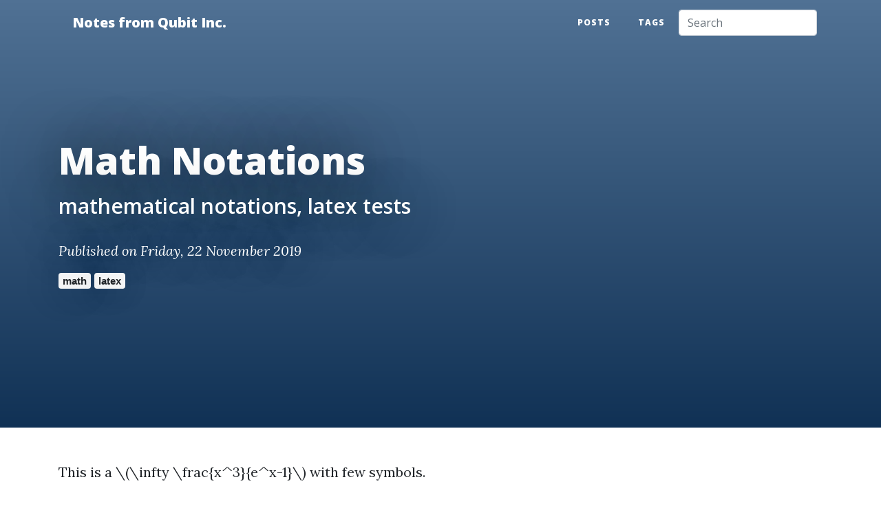

--- FILE ---
content_type: text/html; charset=utf-8
request_url: https://note.iqubit.xyz/posts/math
body_size: 2262
content:
<!DOCTYPE html>
<html lang="en">

<head>

  <meta charset="utf-8">
  <meta name="viewport" content="width=device-width, initial-scale=1, shrink-to-fit=no">
    <meta name="description" content="Head&#x27;s in the cloud, a Qubit blog">

  <title>Notes from Qubit Inc. - Math Notations</title>

  <link rel="canonical" href="https://note.iqubit.xyz/posts/math">

      <link type="application/rss+xml" rel="alternate" href="/feed.rss" />
      <link type="application/atom+xml" rel="alternate" href="/feed.atom" />
  
  <meta name="application-name" content="Notes from Qubit Inc." />
  <meta name="msapplication-tooltip" content="Notes from Qubit Inc." />
  <meta name="msapplication-starturl" content="/" />

  <meta property="og:title" content="Notes from Qubit Inc. - Math Notations" />
  <meta property="og:type" content="website" />
  <meta property="og:url" content="https://note.iqubit.xyz/posts/math" />
  
  <link rel="shortcut icon" href="/favicon.ico" type="image/x-icon">
  <link rel="icon" href="/favicon.ico" type="image/x-icon">

  <!-- Bootstrap core CSS -->
  <link href="/vendor/bootstrap/scss/bootstrap.css" rel="stylesheet">

  <!-- Custom fonts for this template -->
  <link href="/vendor/fontawesome-free/css/all.min.css" rel="stylesheet" type="text/css">
  <link href="/vendor/fontawesome-free/css/brands.min.css" rel="stylesheet" type="text/css">
  <link href='https://fonts.googleapis.com/css?family=Lora:400,500,600,700,400italic,700italic' rel='stylesheet' type='text/css' data-no-mirror>
  <link href='https://fonts.googleapis.com/css?family=Open+Sans:300italic,400italic,600italic,700italic,800italic,400,300,600,700,800' rel='stylesheet' type='text/css' data-no-mirror>
  
  <!-- Custom styles for this template -->
  <link href="/scss/clean-blog.css" rel="stylesheet">
  
  <script src="https://cdn.jsdelivr.net/npm/prismjs@1.19.0/components/prism-core.min.js"></script>
  <script src="https://cdn.jsdelivr.net/npm/prismjs@1.19.0/plugins/autoloader/prism-autoloader.min.js" data-no-mirror></script>
  <script src="https://cdn.jsdelivr.net/npm/quicklink@2.0.0/dist/quicklink.umd.js"></script>
  <link rel="stylesheet" href="https://cdn.jsdelivr.net/npm/prismjs@1.19.0/themes/prism.css">

  <!-- Lunr search -->
    <script src="https://cdn.jsdelivr.net/npm/lunr@2.3.9/lunr.min.js"></script>
    <script src="https://cdn.jsdelivr.net/npm/pako@2.0.3/dist/pako_inflate.min.js"></script>
    <script src="/search.js"></script>
  
  


  

</head>

<body>

  <!-- Navigation -->
  <nav class="navbar navbar-expand-lg navbar-light fixed-top" id="mainNav">
  <div class="container">
    <a class="navbar-brand" href="/">Notes from Qubit Inc.</a>
    <button class="navbar-toggler navbar-toggler-right" type="button" data-toggle="collapse" data-target="#navbarResponsive" aria-controls="navbarResponsive" aria-expanded="false" aria-label="Toggle navigation">
      Menu
      <i class="fas fa-bars"></i>
    </button>
    <div class="collapse navbar-collapse" id="navbarResponsive">
      <ul class="navbar-nav ml-auto">
            <li class="nav-item">
                <a class="nav-link" href="/posts">Posts</a>
            </li>
            <li class="nav-item">
                <a class="nav-link" href="/tags">Tags</a>
            </li>
</ul>
        <form class="form-inline my-2 my-lg-0" action="/search" method="GET">
          <input class="form-control mr-sm-2" type="search" placeholder="Search" aria-label="Search" name="query">
          <input type="submit" hidden />
        </form>
    </div>
  </div>
</nav>

  <!-- Page Header -->
  <header class="masthead">
  <div class="overlay"></div>
  <div class="container">
    <div class="row">
      <div class="col-md-12">
        <div class="post-heading">
          <h1>
            Math Notations
          </h1>
            <h2 class="subheading">mathematical notations, latex tests</h2>
              <div class="meta">Published on Friday, 22 November 2019</div>
                <div class="mt-3">
                      <a href="/tags/math" class="badge badge-light"> math</a>
                      <a href="/tags/latex" class="badge badge-light"> latex</a>
                </div>
        </div>
      </div>
    </div>
  </div>
</header>

  <!-- Main Content -->
  <div class="container"> 
    <div class="row">
      <div id="content" class="col-md-12">  
        <p>This is a <span class="math">\(\infty \frac{x^3}{e^x-1}\)</span> with few symbols.</p>
<p>Eq 1,</p>
<div class="math">
\[
\begin{equation}
  \int_0^\infty \frac{x^3}{e^x-1}\,dx = \frac{\pi^4}{15}
  \label{eq:sample}
\end{equation}
\]</div>
<p>Eq 2 without starting with beginning equation tagger,</p>
<div class="math">
\[
\Gamma(z) = \int_0^\infty t^{z-1}e^{-t}dt\,.
\]</div>



<div id="giscus_thread">
        <script src="https://giscus.app/client.js"
                data-repo="atiq-cs/note"
                data-repo-id="R_kgDOGMJt-w"
                data-category="Announcements"
                data-category-id="DIC_kwDOGMJt-84B_XUr"
                data-mapping="pathname"
                data-reactions-enabled="1"
                data-emit-metadata="0"
                data-theme="dark"
                crossorigin="anonymous"
                async>
        </script>
</div>

<!-- Google Analytics tag (gtag.js) -->
<script async src="https://www.googletagmanager.com/gtag/js?id=G-S42PTR68ME"></script>
<script>
  window.dataLayer = window.dataLayer || [];
  function gtag(){dataLayer.push(arguments);}
  gtag('js', new Date());

  gtag('config', 'G-S42PTR68ME');
</script>

<noscript>Please enable JavaScript to view the comments powered by giscus, to enable google anlaytics.</noscript>
      </div>
    </div>
  </div>

  <hr>

  <!-- Footer -->  
  <footer>
    <div class="container">
        <div class="row">
                <div class="col-md-12 text-center">
                    <p class="copyright text-muted m-0">Copyright &#xA9; 2022</p>
                    <br />
                    <ul class="list-inline text-center small">
                            <li class="list-inline-item">
                                <a href="/feed.rss"><i class="fa fa-rss"></i> RSS Feed</a>
                            </li>
                            <li class="list-inline-item">
                                <a href="/feed.atom"><i class="fa fa-rss"></i> Atom Feed</a>
                            </li>
                    </ul>
                    <br />
                    <div class="font-weight-bold small"><a href="https://statiq.dev">Generated by Statiq</a></div>
                </div>
        </div>
    </div>
</footer>

  <!-- Bootstrap core JavaScript -->
  <script src="/vendor/jquery/jquery.min.js"></script>
  <script src="/vendor/bootstrap/js/bootstrap.bundle.min.js"></script>

  


  

  <!-- Custom scripts for this template -->
  <script src="/js/clean-blog.js"></script>

<script defer src="https://static.cloudflareinsights.com/beacon.min.js/vcd15cbe7772f49c399c6a5babf22c1241717689176015" integrity="sha512-ZpsOmlRQV6y907TI0dKBHq9Md29nnaEIPlkf84rnaERnq6zvWvPUqr2ft8M1aS28oN72PdrCzSjY4U6VaAw1EQ==" data-cf-beacon='{"version":"2024.11.0","token":"a865855357c74858be272e802bc179cd","r":1,"server_timing":{"name":{"cfCacheStatus":true,"cfEdge":true,"cfExtPri":true,"cfL4":true,"cfOrigin":true,"cfSpeedBrain":true},"location_startswith":null}}' crossorigin="anonymous"></script>
</body>

</html>


--- FILE ---
content_type: text/css; charset=utf-8
request_url: https://note.iqubit.xyz/scss/clean-blog.css
body_size: 1856
content:
body { font-size: 20px; color: #212529; font-family: 'Lora', 'Times New Roman', serif; }

p { line-height: 1.5; margin: 30px 0; }

p a { text-decoration: underline; }

h1, h2, h3, h4, h5, h6 { font-weight: 800; font-family: 'Open Sans', 'Helvetica Neue', Helvetica, Arial, sans-serif; }

a { color: #212529; -webkit-transition: all 0.2s; -moz-transition: all 0.2s; transition: all 0.2s; }

a:focus, a:hover { color: #007bff; }

blockquote { font-style: italic; color: #6c757d; }

.section-heading { font-size: 36px; font-weight: 700; margin-top: 60px; }

.caption { font-size: 14px; font-style: italic; display: block; margin: 0; padding: 10px; text-align: center; border-bottom-right-radius: 5px; border-bottom-left-radius: 5px; }

::-moz-selection { color: #fff; background: #007bff; text-shadow: none; }

::selection { color: #fff; background: #007bff; text-shadow: none; }

img::selection { color: #fff; background: transparent; }

img::-moz-selection { color: #fff; background: transparent; }

#mainNav { position: absolute; border-bottom: 1px solid #e9ecef; background-color: white; font-family: 'Open Sans', 'Helvetica Neue', Helvetica, Arial, sans-serif; }

#mainNav .navbar-brand { font-weight: 800; color: #343a40; }

#mainNav .navbar-toggler { font-size: 12px; font-weight: 800; padding: 13px; text-transform: uppercase; color: #343a40; }

#mainNav .navbar-nav > li.nav-item > a { font-size: 12px; font-weight: 800; letter-spacing: 1px; text-transform: uppercase; }

@media only screen and (min-width: 992px) { #mainNav { border-bottom: 1px solid transparent; background: transparent; }
  #mainNav .navbar-brand { padding: 10px 20px; color: #fff; }
  #mainNav .navbar-brand:focus, #mainNav .navbar-brand:hover { color: rgba(255, 255, 255, 0.8); }
  #mainNav .navbar-nav > li.nav-item > a { padding: 10px 20px; color: #fff; }
  #mainNav .navbar-nav > li.nav-item > a:focus, #mainNav .navbar-nav > li.nav-item > a:hover { color: rgba(255, 255, 255, 0.8); } }

@media only screen and (min-width: 992px) { #mainNav { -webkit-transition: background-color 0.2s; -moz-transition: background-color 0.2s; transition: background-color 0.2s; /* Force Hardware Acceleration in WebKit */ -webkit-transform: translate3d(0, 0, 0); -moz-transform: translate3d(0, 0, 0); -ms-transform: translate3d(0, 0, 0); -o-transform: translate3d(0, 0, 0); transform: translate3d(0, 0, 0); -webkit-backface-visibility: hidden; }
  #mainNav.is-fixed { /* when the user scrolls down, we hide the header right above the viewport */ position: fixed; top: -67px; -webkit-transition: -webkit-transform 0.2s; -moz-transition: -moz-transform 0.2s; transition: transform 0.2s; border-bottom: 1px solid white; background-color: rgba(255, 255, 255, 0.9); }
  #mainNav.is-fixed .navbar-brand { color: #212529; }
  #mainNav.is-fixed .navbar-brand:focus, #mainNav.is-fixed .navbar-brand:hover { color: #007bff; }
  #mainNav.is-fixed .navbar-nav > li.nav-item > a { color: #212529; }
  #mainNav.is-fixed .navbar-nav > li.nav-item > a:focus, #mainNav.is-fixed .navbar-nav > li.nav-item > a:hover { color: #007bff; }
  #mainNav.is-visible { /* if the user changes the scrolling direction, we show the header */ -webkit-transform: translate3d(0, 100%, 0); -moz-transform: translate3d(0, 100%, 0); -ms-transform: translate3d(0, 100%, 0); -o-transform: translate3d(0, 100%, 0); transform: translate3d(0, 100%, 0); } }

header.masthead { margin-bottom: 50px; background: no-repeat center center; background-color: #6c757d; background-attachment: scroll; position: relative; -webkit-background-size: cover; -moz-background-size: cover; -o-background-size: cover; background-size: cover; }

header.masthead .overlay { position: absolute; top: 0; left: 0; height: 100%; width: 100%; background-color: #212529; opacity: 0.5; }

header.masthead .page-heading, header.masthead .post-heading, header.masthead .site-heading { padding: 200px 0 150px; color: white; }

@media only screen and (min-width: 768px) { header.masthead .page-heading, header.masthead .post-heading, header.masthead .site-heading { padding: 200px 0; } }

header.masthead .page-heading, header.masthead .site-heading { text-align: center; }

header.masthead .page-heading h1, header.masthead .site-heading h1 { font-size: 50px; margin-top: 0; }

header.masthead .page-heading .subheading, header.masthead .site-heading .subheading { font-size: 24px; font-weight: 300; line-height: 1.1; display: block; margin: 10px 0 0; font-family: 'Open Sans', 'Helvetica Neue', Helvetica, Arial, sans-serif; }

@media only screen and (min-width: 768px) { header.masthead .page-heading h1, header.masthead .site-heading h1 { font-size: 80px; } }

header.masthead .post-heading h1 { font-size: 35px; }

header.masthead .post-heading .meta, header.masthead .post-heading .subheading { line-height: 1.1; display: block; }

header.masthead .post-heading .subheading { font-size: 24px; font-weight: 600; margin: 10px 0 30px; font-family: 'Open Sans', 'Helvetica Neue', Helvetica, Arial, sans-serif; }

header.masthead .post-heading .meta { font-size: 20px; font-weight: 300; font-style: italic; font-family: 'Lora', 'Times New Roman', serif; }

header.masthead .post-heading .meta a { color: #fff; }

@media only screen and (min-width: 768px) { header.masthead .post-heading h1 { font-size: 55px; }
  header.masthead .post-heading .subheading { font-size: 30px; } }

.post-preview > a { color: #212529; }

.post-preview > a:focus, .post-preview > a:hover { text-decoration: none; color: #007bff; }

.post-preview > a > .post-title { font-size: 30px; margin-top: 30px; margin-bottom: 10px; }

.post-preview > a > .post-subtitle { font-weight: 300; margin: 0 0 10px; }

.post-preview > .post-meta { font-size: 18px; font-style: italic; margin-top: 0; color: #6c757d; }

.post-preview > .post-meta > a { text-decoration: none; color: #212529; }

.post-preview > .post-meta > a:focus, .post-preview > .post-meta > a:hover { text-decoration: underline; color: #007bff; }

@media only screen and (min-width: 768px) { .post-preview > a > .post-title { font-size: 36px; } }

.floating-label-form-group { font-size: 14px; position: relative; margin-bottom: 0; padding-bottom: 0.5em; border-bottom: 1px solid #dee2e6; }

.floating-label-form-group input, .floating-label-form-group textarea { font-size: 1.5em; position: relative; z-index: 1; padding: 0; resize: none; border: none; border-radius: 0; background: none; box-shadow: none !important; font-family: 'Lora', 'Times New Roman', serif; }

.floating-label-form-group input::-webkit-input-placeholder, .floating-label-form-group textarea::-webkit-input-placeholder { color: #6c757d; font-family: 'Lora', 'Times New Roman', serif; }

.floating-label-form-group label { font-size: 0.85em; line-height: 1.764705882em; position: relative; z-index: 0; top: 2em; display: block; margin: 0; -webkit-transition: top 0.3s ease, opacity 0.3s ease; -moz-transition: top 0.3s ease, opacity 0.3s ease; -ms-transition: top 0.3s ease, opacity 0.3s ease; transition: top 0.3s ease, opacity 0.3s ease; opacity: 0; }

.floating-label-form-group .help-block { margin: 15px 0; }

.floating-label-form-group-with-value label { top: 0; opacity: 1; }

.floating-label-form-group-with-focus label { color: #007bff; }

form .form-group:first-child .floating-label-form-group { border-top: 1px solid #dee2e6; }

footer { padding: 50px 0 65px; }

footer .list-inline { margin: 0; padding: 0; }

footer .copyright { font-size: 14px; margin-bottom: 0; text-align: center; }

.btn { font-size: 14px; font-weight: 800; padding: 15px 25px; letter-spacing: 1px; text-transform: uppercase; border-radius: 0; font-family: 'Open Sans', 'Helvetica Neue', Helvetica, Arial, sans-serif; }

.btn-primary { background-color: #007bff; border-color: #007bff; }

.btn-primary:hover, .btn-primary:focus, .btn-primary:active { color: #fff; background-color: #0069d9 !important; border-color: #0069d9 !important; }

.btn-lg { font-size: 16px; padding: 25px 35px; }

header.masthead { background-color: #003e80; background: linear-gradient(180deg, #80bdff 0%, #003e80 100%); background-repeat: no-repeat; background-origin: padding-box; background-size: cover; background-attachment: scroll; background-position: center center; }

header.masthead .subheading { line-height: 1.6 !important; }

header.masthead *, header.masthead .post-heading * { text-shadow: 0 0 80px rgba(0, 0, 0, 0.8); }

footer { padding: 20px 0; line-height: 1em; }

hr.background--light { border-color: #000 !important; }

.btn.background--light { color: initial !important; }

.btn { margin-bottom: 6px; }

.btn-sm { font-size: 12px; padding: 5px 10px; }

.btn-xs { font-size: 12px; padding: 1px 5px; }

.right-border { border-right: 1px solid #eeeeee; }

p { margin: 0 0 1rem 0; }

.sidebar li { margin-bottom: 8px; }

.post-title { margin-bottom: 0; word-break: break-word; }

.post-subtitle { font-family: -apple-system, BlinkMacSystemFont, "Segoe UI", Roboto, "Helvetica Neue", Arial, "Noto Sans", sans-serif, "Apple Color Emoji", "Segoe UI Emoji", "Segoe UI Symbol", "Noto Color Emoji"; font-size: 1.5rem; }

.post-list > a { color: #333333; }

.post-list > a:hover, .post-list > a:focus { text-decoration: none; color: #337ab7; }

.post-list > a > .post-title { margin-top: 10px; margin-bottom: 6px; }

.post-list > a > .post-subtitle { margin: 0; font-weight: 300; margin-bottom: 6px; }

.post-list > .post-meta { color: #777777; font-size: 16px; font-style: italic; margin-top: 0; }

.post-list > .post-meta > a { text-decoration: none; color: #333333; }

.post-list > .post-meta > a:hover, .post-list > .post-meta > a:focus { color: #337ab7; text-decoration: underline; }

.post-heading { word-break: break-word; }

.post-heading .subheading { margin-bottom: 0; }

.post-heading .meta { margin-top: 30px; }

.post-heading .tags { margin-top: 30px; }

.post-heading .tags .btn { border-color: #222222; }

.panel .table pre { margin: 0px; border: none; border-top-left-radius: 0px; border-top-right-radius: 0px; }

.badge { font-family: -apple-system, BlinkMacSystemFont, "Segoe UI", Roboto, "Helvetica Neue", Arial, "Noto Sans", sans-serif, "Apple Color Emoji", "Segoe UI Emoji", "Segoe UI Symbol", "Noto Color Emoji"; }

/* Awsome same-height Bootstrap columns from http://www.minimit.com/articles/solutions-tutorials/bootstrap-3-responsive-columns-of-same-height */
/* vertical alignment styles */
.col-top { vertical-align: top; }

.col-middle { vertical-align: middle; }

.col-bottom { vertical-align: bottom; }

/* columns of same height styles */
.container-xs-height { display: table; padding-left: 0px; padding-right: 0px; }

.row-xs-height { display: table-row; }

.col-xs-height { display: table-cell; float: none; }

@media (min-width: 768px) { .container-sm-height { display: table; padding-left: 0px; padding-right: 0px; }
  .row-sm-height { display: table-row; }
  .col-sm-height { display: table-cell; float: none; } }

@media (min-width: 992px) { .container-md-height { display: table; padding-left: 0px; padding-right: 0px; }
  .row-md-height { display: table-row; }
  .col-md-height { display: table-cell; float: none; } }

@media (min-width: 1200px) { .container-lg-height { display: table; padding-left: 0px; padding-right: 0px; }
  .row-lg-height { display: table-row; }
  .col-lg-height { display: table-cell; float: none; } }


--- FILE ---
content_type: application/javascript; charset=utf-8
request_url: https://note.iqubit.xyz/search.js
body_size: 159
content:
const search = {
    initialized: false,
    indexFile: '/search.index.gz',
    index: null,
    indexInitialized: false,
    resultsFile: '/search.results.gz',
    results: null,
    resultsInitialized: false,
    initialize: function() {
        let self = this;
        if (!self.initialized) {
            self.initialized = true;

            // Get the index
            var indexRequest = new XMLHttpRequest();
            indexRequest.open('GET', self.indexFile, true);
            indexRequest.responseType = 'arraybuffer';
            indexRequest.onload = function() {
                self.index = lunr.Index.load(JSON.parse(pako.inflate(new Uint8Array(this.response), { to: 'string' })));
                self.indexInitialized = true;
            };
            indexRequest.onerror = function() {
                console.debug(this.statusText);
                self.indexInitialized = true;
            }
            indexRequest.send(null);
            
            // Get the results
            if (self.resultsFile) {
                var resultsRequest = new XMLHttpRequest();
                resultsRequest.open('GET', self.resultsFile, true);
                resultsRequest.responseType = 'arraybuffer';
                resultsRequest.onload = function() {
                    self.results = JSON.parse(pako.inflate(new Uint8Array(this.response), { to: 'string' }));
                    self.resultsInitialized = true;
                };
                resultsRequest.onerror = function() {
                    console.debug(this.statusText);
                    self.resultsInitialized = true;
                }
                resultsRequest.send(null);
            } else {
                self.results = {};
                self.resultsInitialized = true;
            }
        }
    },
    search: function(queryString, callback, noTypeahead) {
        let self = this;
        self.initialize();

        // Wait for initialization
        if (!self.indexInitialized || !self.resultsInitialized) {
            setTimeout(() => {ret = self.search(queryString, callback)}, 100);
        }

        // Call callback with results
        if (self.index && callback) {
            callback(self.index
                .query(query => {
                    var parser = new lunr.QueryParser(queryString, query);
                    parser.parse();
                    if (!noTypeahead) {
                        query.clauses.forEach(clause => {
                            if (clause.wildcard === lunr.Query.wildcard.NONE && clause.usePipeline && clause.boost === 1 && clause.term.length > 2) {
                                clause.boost = 10;
                                query.term(clause.term, { usePipeline: false, wildcard: lunr.Query.wildcard.TRAILING });
                            }
                        });
                    }
                })
                .map(function(searchResult) {
                return Object.assign(self.results[searchResult.ref], searchResult);
            }));
        }
    }
};

--- FILE ---
content_type: application/javascript; charset=utf-8
request_url: https://cdn.jsdelivr.net/npm/pako@2.0.3/dist/pako_inflate.min.js
body_size: 6900
content:
/*! pako 2.0.3 https://github.com/nodeca/pako @license (MIT AND Zlib) */
!function(e,t){"object"==typeof exports&&"undefined"!=typeof module?t(exports):"function"==typeof define&&define.amd?define(["exports"],t):t((e="undefined"!=typeof globalThis?globalThis:e||self).pako={})}(this,(function(e){"use strict";var t=(e,t,i,n)=>{let a=65535&e|0,r=e>>>16&65535|0,s=0;for(;0!==i;){s=i>2e3?2e3:i,i-=s;do{a=a+t[n++]|0,r=r+a|0}while(--s);a%=65521,r%=65521}return a|r<<16|0};const i=new Uint32Array((()=>{let e,t=[];for(var i=0;i<256;i++){e=i;for(var n=0;n<8;n++)e=1&e?3988292384^e>>>1:e>>>1;t[i]=e}return t})());var n=(e,t,n,a)=>{const r=i,s=a+n;e^=-1;for(let i=a;i<s;i++)e=e>>>8^r[255&(e^t[i])];return-1^e};var a=function(e,t){let i,n,a,r,s,o,l,d,f,h,c,u,w,b,k,m,_,g,v,p,y,x,E,R;const A=e.state;i=e.next_in,E=e.input,n=i+(e.avail_in-5),a=e.next_out,R=e.output,r=a-(t-e.avail_out),s=a+(e.avail_out-257),o=A.dmax,l=A.wsize,d=A.whave,f=A.wnext,h=A.window,c=A.hold,u=A.bits,w=A.lencode,b=A.distcode,k=(1<<A.lenbits)-1,m=(1<<A.distbits)-1;e:do{u<15&&(c+=E[i++]<<u,u+=8,c+=E[i++]<<u,u+=8),_=w[c&k];t:for(;;){if(g=_>>>24,c>>>=g,u-=g,g=_>>>16&255,0===g)R[a++]=65535&_;else{if(!(16&g)){if(0==(64&g)){_=w[(65535&_)+(c&(1<<g)-1)];continue t}if(32&g){A.mode=12;break e}e.msg="invalid literal/length code",A.mode=30;break e}v=65535&_,g&=15,g&&(u<g&&(c+=E[i++]<<u,u+=8),v+=c&(1<<g)-1,c>>>=g,u-=g),u<15&&(c+=E[i++]<<u,u+=8,c+=E[i++]<<u,u+=8),_=b[c&m];i:for(;;){if(g=_>>>24,c>>>=g,u-=g,g=_>>>16&255,!(16&g)){if(0==(64&g)){_=b[(65535&_)+(c&(1<<g)-1)];continue i}e.msg="invalid distance code",A.mode=30;break e}if(p=65535&_,g&=15,u<g&&(c+=E[i++]<<u,u+=8,u<g&&(c+=E[i++]<<u,u+=8)),p+=c&(1<<g)-1,p>o){e.msg="invalid distance too far back",A.mode=30;break e}if(c>>>=g,u-=g,g=a-r,p>g){if(g=p-g,g>d&&A.sane){e.msg="invalid distance too far back",A.mode=30;break e}if(y=0,x=h,0===f){if(y+=l-g,g<v){v-=g;do{R[a++]=h[y++]}while(--g);y=a-p,x=R}}else if(f<g){if(y+=l+f-g,g-=f,g<v){v-=g;do{R[a++]=h[y++]}while(--g);if(y=0,f<v){g=f,v-=g;do{R[a++]=h[y++]}while(--g);y=a-p,x=R}}}else if(y+=f-g,g<v){v-=g;do{R[a++]=h[y++]}while(--g);y=a-p,x=R}for(;v>2;)R[a++]=x[y++],R[a++]=x[y++],R[a++]=x[y++],v-=3;v&&(R[a++]=x[y++],v>1&&(R[a++]=x[y++]))}else{y=a-p;do{R[a++]=R[y++],R[a++]=R[y++],R[a++]=R[y++],v-=3}while(v>2);v&&(R[a++]=R[y++],v>1&&(R[a++]=R[y++]))}break}}break}}while(i<n&&a<s);v=u>>3,i-=v,u-=v<<3,c&=(1<<u)-1,e.next_in=i,e.next_out=a,e.avail_in=i<n?n-i+5:5-(i-n),e.avail_out=a<s?s-a+257:257-(a-s),A.hold=c,A.bits=u};const r=15,s=new Uint16Array([3,4,5,6,7,8,9,10,11,13,15,17,19,23,27,31,35,43,51,59,67,83,99,115,131,163,195,227,258,0,0]),o=new Uint8Array([16,16,16,16,16,16,16,16,17,17,17,17,18,18,18,18,19,19,19,19,20,20,20,20,21,21,21,21,16,72,78]),l=new Uint16Array([1,2,3,4,5,7,9,13,17,25,33,49,65,97,129,193,257,385,513,769,1025,1537,2049,3073,4097,6145,8193,12289,16385,24577,0,0]),d=new Uint8Array([16,16,16,16,17,17,18,18,19,19,20,20,21,21,22,22,23,23,24,24,25,25,26,26,27,27,28,28,29,29,64,64]);var f=(e,t,i,n,a,f,h,c)=>{const u=c.bits;let w,b,k,m,_,g,v=0,p=0,y=0,x=0,E=0,R=0,A=0,Z=0,S=0,O=0,U=null,T=0;const D=new Uint16Array(16),I=new Uint16Array(16);let B,N,C,z=null,F=0;for(v=0;v<=r;v++)D[v]=0;for(p=0;p<n;p++)D[t[i+p]]++;for(E=u,x=r;x>=1&&0===D[x];x--);if(E>x&&(E=x),0===x)return a[f++]=20971520,a[f++]=20971520,c.bits=1,0;for(y=1;y<x&&0===D[y];y++);for(E<y&&(E=y),Z=1,v=1;v<=r;v++)if(Z<<=1,Z-=D[v],Z<0)return-1;if(Z>0&&(0===e||1!==x))return-1;for(I[1]=0,v=1;v<r;v++)I[v+1]=I[v]+D[v];for(p=0;p<n;p++)0!==t[i+p]&&(h[I[t[i+p]]++]=p);if(0===e?(U=z=h,g=19):1===e?(U=s,T-=257,z=o,F-=257,g=256):(U=l,z=d,g=-1),O=0,p=0,v=y,_=f,R=E,A=0,k=-1,S=1<<E,m=S-1,1===e&&S>852||2===e&&S>592)return 1;for(;;){B=v-A,h[p]<g?(N=0,C=h[p]):h[p]>g?(N=z[F+h[p]],C=U[T+h[p]]):(N=96,C=0),w=1<<v-A,b=1<<R,y=b;do{b-=w,a[_+(O>>A)+b]=B<<24|N<<16|C|0}while(0!==b);for(w=1<<v-1;O&w;)w>>=1;if(0!==w?(O&=w-1,O+=w):O=0,p++,0==--D[v]){if(v===x)break;v=t[i+h[p]]}if(v>E&&(O&m)!==k){for(0===A&&(A=E),_+=y,R=v-A,Z=1<<R;R+A<x&&(Z-=D[R+A],!(Z<=0));)R++,Z<<=1;if(S+=1<<R,1===e&&S>852||2===e&&S>592)return 1;k=O&m,a[k]=E<<24|R<<16|_-f|0}}return 0!==O&&(a[_+O]=v-A<<24|64<<16|0),c.bits=E,0},h={Z_NO_FLUSH:0,Z_PARTIAL_FLUSH:1,Z_SYNC_FLUSH:2,Z_FULL_FLUSH:3,Z_FINISH:4,Z_BLOCK:5,Z_TREES:6,Z_OK:0,Z_STREAM_END:1,Z_NEED_DICT:2,Z_ERRNO:-1,Z_STREAM_ERROR:-2,Z_DATA_ERROR:-3,Z_MEM_ERROR:-4,Z_BUF_ERROR:-5,Z_NO_COMPRESSION:0,Z_BEST_SPEED:1,Z_BEST_COMPRESSION:9,Z_DEFAULT_COMPRESSION:-1,Z_FILTERED:1,Z_HUFFMAN_ONLY:2,Z_RLE:3,Z_FIXED:4,Z_DEFAULT_STRATEGY:0,Z_BINARY:0,Z_TEXT:1,Z_UNKNOWN:2,Z_DEFLATED:8};const{Z_FINISH:c,Z_BLOCK:u,Z_TREES:w,Z_OK:b,Z_STREAM_END:k,Z_NEED_DICT:m,Z_STREAM_ERROR:_,Z_DATA_ERROR:g,Z_MEM_ERROR:v,Z_BUF_ERROR:p,Z_DEFLATED:y}=h,x=12,E=30,R=e=>(e>>>24&255)+(e>>>8&65280)+((65280&e)<<8)+((255&e)<<24);function A(){this.mode=0,this.last=!1,this.wrap=0,this.havedict=!1,this.flags=0,this.dmax=0,this.check=0,this.total=0,this.head=null,this.wbits=0,this.wsize=0,this.whave=0,this.wnext=0,this.window=null,this.hold=0,this.bits=0,this.length=0,this.offset=0,this.extra=0,this.lencode=null,this.distcode=null,this.lenbits=0,this.distbits=0,this.ncode=0,this.nlen=0,this.ndist=0,this.have=0,this.next=null,this.lens=new Uint16Array(320),this.work=new Uint16Array(288),this.lendyn=null,this.distdyn=null,this.sane=0,this.back=0,this.was=0}const Z=e=>{if(!e||!e.state)return _;const t=e.state;return e.total_in=e.total_out=t.total=0,e.msg="",t.wrap&&(e.adler=1&t.wrap),t.mode=1,t.last=0,t.havedict=0,t.dmax=32768,t.head=null,t.hold=0,t.bits=0,t.lencode=t.lendyn=new Int32Array(852),t.distcode=t.distdyn=new Int32Array(592),t.sane=1,t.back=-1,b},S=e=>{if(!e||!e.state)return _;const t=e.state;return t.wsize=0,t.whave=0,t.wnext=0,Z(e)},O=(e,t)=>{let i;if(!e||!e.state)return _;const n=e.state;return t<0?(i=0,t=-t):(i=1+(t>>4),t<48&&(t&=15)),t&&(t<8||t>15)?_:(null!==n.window&&n.wbits!==t&&(n.window=null),n.wrap=i,n.wbits=t,S(e))},U=(e,t)=>{if(!e)return _;const i=new A;e.state=i,i.window=null;const n=O(e,t);return n!==b&&(e.state=null),n};let T,D,I=!0;const B=e=>{if(I){T=new Int32Array(512),D=new Int32Array(32);let t=0;for(;t<144;)e.lens[t++]=8;for(;t<256;)e.lens[t++]=9;for(;t<280;)e.lens[t++]=7;for(;t<288;)e.lens[t++]=8;for(f(1,e.lens,0,288,T,0,e.work,{bits:9}),t=0;t<32;)e.lens[t++]=5;f(2,e.lens,0,32,D,0,e.work,{bits:5}),I=!1}e.lencode=T,e.lenbits=9,e.distcode=D,e.distbits=5},N=(e,t,i,n)=>{let a;const r=e.state;return null===r.window&&(r.wsize=1<<r.wbits,r.wnext=0,r.whave=0,r.window=new Uint8Array(r.wsize)),n>=r.wsize?(r.window.set(t.subarray(i-r.wsize,i),0),r.wnext=0,r.whave=r.wsize):(a=r.wsize-r.wnext,a>n&&(a=n),r.window.set(t.subarray(i-n,i-n+a),r.wnext),(n-=a)?(r.window.set(t.subarray(i-n,i),0),r.wnext=n,r.whave=r.wsize):(r.wnext+=a,r.wnext===r.wsize&&(r.wnext=0),r.whave<r.wsize&&(r.whave+=a))),0};var C={inflateReset:S,inflateReset2:O,inflateResetKeep:Z,inflateInit:e=>U(e,15),inflateInit2:U,inflate:(e,i)=>{let r,s,o,l,d,h,A,Z,S,O,U,T,D,I,C,z,F,L,M,H,j,K,P=0;const Y=new Uint8Array(4);let G,X;const W=new Uint8Array([16,17,18,0,8,7,9,6,10,5,11,4,12,3,13,2,14,1,15]);if(!e||!e.state||!e.output||!e.input&&0!==e.avail_in)return _;r=e.state,r.mode===x&&(r.mode=13),d=e.next_out,o=e.output,A=e.avail_out,l=e.next_in,s=e.input,h=e.avail_in,Z=r.hold,S=r.bits,O=h,U=A,K=b;e:for(;;)switch(r.mode){case 1:if(0===r.wrap){r.mode=13;break}for(;S<16;){if(0===h)break e;h--,Z+=s[l++]<<S,S+=8}if(2&r.wrap&&35615===Z){r.check=0,Y[0]=255&Z,Y[1]=Z>>>8&255,r.check=n(r.check,Y,2,0),Z=0,S=0,r.mode=2;break}if(r.flags=0,r.head&&(r.head.done=!1),!(1&r.wrap)||(((255&Z)<<8)+(Z>>8))%31){e.msg="incorrect header check",r.mode=E;break}if((15&Z)!==y){e.msg="unknown compression method",r.mode=E;break}if(Z>>>=4,S-=4,j=8+(15&Z),0===r.wbits)r.wbits=j;else if(j>r.wbits){e.msg="invalid window size",r.mode=E;break}r.dmax=1<<r.wbits,e.adler=r.check=1,r.mode=512&Z?10:x,Z=0,S=0;break;case 2:for(;S<16;){if(0===h)break e;h--,Z+=s[l++]<<S,S+=8}if(r.flags=Z,(255&r.flags)!==y){e.msg="unknown compression method",r.mode=E;break}if(57344&r.flags){e.msg="unknown header flags set",r.mode=E;break}r.head&&(r.head.text=Z>>8&1),512&r.flags&&(Y[0]=255&Z,Y[1]=Z>>>8&255,r.check=n(r.check,Y,2,0)),Z=0,S=0,r.mode=3;case 3:for(;S<32;){if(0===h)break e;h--,Z+=s[l++]<<S,S+=8}r.head&&(r.head.time=Z),512&r.flags&&(Y[0]=255&Z,Y[1]=Z>>>8&255,Y[2]=Z>>>16&255,Y[3]=Z>>>24&255,r.check=n(r.check,Y,4,0)),Z=0,S=0,r.mode=4;case 4:for(;S<16;){if(0===h)break e;h--,Z+=s[l++]<<S,S+=8}r.head&&(r.head.xflags=255&Z,r.head.os=Z>>8),512&r.flags&&(Y[0]=255&Z,Y[1]=Z>>>8&255,r.check=n(r.check,Y,2,0)),Z=0,S=0,r.mode=5;case 5:if(1024&r.flags){for(;S<16;){if(0===h)break e;h--,Z+=s[l++]<<S,S+=8}r.length=Z,r.head&&(r.head.extra_len=Z),512&r.flags&&(Y[0]=255&Z,Y[1]=Z>>>8&255,r.check=n(r.check,Y,2,0)),Z=0,S=0}else r.head&&(r.head.extra=null);r.mode=6;case 6:if(1024&r.flags&&(T=r.length,T>h&&(T=h),T&&(r.head&&(j=r.head.extra_len-r.length,r.head.extra||(r.head.extra=new Uint8Array(r.head.extra_len)),r.head.extra.set(s.subarray(l,l+T),j)),512&r.flags&&(r.check=n(r.check,s,T,l)),h-=T,l+=T,r.length-=T),r.length))break e;r.length=0,r.mode=7;case 7:if(2048&r.flags){if(0===h)break e;T=0;do{j=s[l+T++],r.head&&j&&r.length<65536&&(r.head.name+=String.fromCharCode(j))}while(j&&T<h);if(512&r.flags&&(r.check=n(r.check,s,T,l)),h-=T,l+=T,j)break e}else r.head&&(r.head.name=null);r.length=0,r.mode=8;case 8:if(4096&r.flags){if(0===h)break e;T=0;do{j=s[l+T++],r.head&&j&&r.length<65536&&(r.head.comment+=String.fromCharCode(j))}while(j&&T<h);if(512&r.flags&&(r.check=n(r.check,s,T,l)),h-=T,l+=T,j)break e}else r.head&&(r.head.comment=null);r.mode=9;case 9:if(512&r.flags){for(;S<16;){if(0===h)break e;h--,Z+=s[l++]<<S,S+=8}if(Z!==(65535&r.check)){e.msg="header crc mismatch",r.mode=E;break}Z=0,S=0}r.head&&(r.head.hcrc=r.flags>>9&1,r.head.done=!0),e.adler=r.check=0,r.mode=x;break;case 10:for(;S<32;){if(0===h)break e;h--,Z+=s[l++]<<S,S+=8}e.adler=r.check=R(Z),Z=0,S=0,r.mode=11;case 11:if(0===r.havedict)return e.next_out=d,e.avail_out=A,e.next_in=l,e.avail_in=h,r.hold=Z,r.bits=S,m;e.adler=r.check=1,r.mode=x;case x:if(i===u||i===w)break e;case 13:if(r.last){Z>>>=7&S,S-=7&S,r.mode=27;break}for(;S<3;){if(0===h)break e;h--,Z+=s[l++]<<S,S+=8}switch(r.last=1&Z,Z>>>=1,S-=1,3&Z){case 0:r.mode=14;break;case 1:if(B(r),r.mode=20,i===w){Z>>>=2,S-=2;break e}break;case 2:r.mode=17;break;case 3:e.msg="invalid block type",r.mode=E}Z>>>=2,S-=2;break;case 14:for(Z>>>=7&S,S-=7&S;S<32;){if(0===h)break e;h--,Z+=s[l++]<<S,S+=8}if((65535&Z)!=(Z>>>16^65535)){e.msg="invalid stored block lengths",r.mode=E;break}if(r.length=65535&Z,Z=0,S=0,r.mode=15,i===w)break e;case 15:r.mode=16;case 16:if(T=r.length,T){if(T>h&&(T=h),T>A&&(T=A),0===T)break e;o.set(s.subarray(l,l+T),d),h-=T,l+=T,A-=T,d+=T,r.length-=T;break}r.mode=x;break;case 17:for(;S<14;){if(0===h)break e;h--,Z+=s[l++]<<S,S+=8}if(r.nlen=257+(31&Z),Z>>>=5,S-=5,r.ndist=1+(31&Z),Z>>>=5,S-=5,r.ncode=4+(15&Z),Z>>>=4,S-=4,r.nlen>286||r.ndist>30){e.msg="too many length or distance symbols",r.mode=E;break}r.have=0,r.mode=18;case 18:for(;r.have<r.ncode;){for(;S<3;){if(0===h)break e;h--,Z+=s[l++]<<S,S+=8}r.lens[W[r.have++]]=7&Z,Z>>>=3,S-=3}for(;r.have<19;)r.lens[W[r.have++]]=0;if(r.lencode=r.lendyn,r.lenbits=7,G={bits:r.lenbits},K=f(0,r.lens,0,19,r.lencode,0,r.work,G),r.lenbits=G.bits,K){e.msg="invalid code lengths set",r.mode=E;break}r.have=0,r.mode=19;case 19:for(;r.have<r.nlen+r.ndist;){for(;P=r.lencode[Z&(1<<r.lenbits)-1],C=P>>>24,z=P>>>16&255,F=65535&P,!(C<=S);){if(0===h)break e;h--,Z+=s[l++]<<S,S+=8}if(F<16)Z>>>=C,S-=C,r.lens[r.have++]=F;else{if(16===F){for(X=C+2;S<X;){if(0===h)break e;h--,Z+=s[l++]<<S,S+=8}if(Z>>>=C,S-=C,0===r.have){e.msg="invalid bit length repeat",r.mode=E;break}j=r.lens[r.have-1],T=3+(3&Z),Z>>>=2,S-=2}else if(17===F){for(X=C+3;S<X;){if(0===h)break e;h--,Z+=s[l++]<<S,S+=8}Z>>>=C,S-=C,j=0,T=3+(7&Z),Z>>>=3,S-=3}else{for(X=C+7;S<X;){if(0===h)break e;h--,Z+=s[l++]<<S,S+=8}Z>>>=C,S-=C,j=0,T=11+(127&Z),Z>>>=7,S-=7}if(r.have+T>r.nlen+r.ndist){e.msg="invalid bit length repeat",r.mode=E;break}for(;T--;)r.lens[r.have++]=j}}if(r.mode===E)break;if(0===r.lens[256]){e.msg="invalid code -- missing end-of-block",r.mode=E;break}if(r.lenbits=9,G={bits:r.lenbits},K=f(1,r.lens,0,r.nlen,r.lencode,0,r.work,G),r.lenbits=G.bits,K){e.msg="invalid literal/lengths set",r.mode=E;break}if(r.distbits=6,r.distcode=r.distdyn,G={bits:r.distbits},K=f(2,r.lens,r.nlen,r.ndist,r.distcode,0,r.work,G),r.distbits=G.bits,K){e.msg="invalid distances set",r.mode=E;break}if(r.mode=20,i===w)break e;case 20:r.mode=21;case 21:if(h>=6&&A>=258){e.next_out=d,e.avail_out=A,e.next_in=l,e.avail_in=h,r.hold=Z,r.bits=S,a(e,U),d=e.next_out,o=e.output,A=e.avail_out,l=e.next_in,s=e.input,h=e.avail_in,Z=r.hold,S=r.bits,r.mode===x&&(r.back=-1);break}for(r.back=0;P=r.lencode[Z&(1<<r.lenbits)-1],C=P>>>24,z=P>>>16&255,F=65535&P,!(C<=S);){if(0===h)break e;h--,Z+=s[l++]<<S,S+=8}if(z&&0==(240&z)){for(L=C,M=z,H=F;P=r.lencode[H+((Z&(1<<L+M)-1)>>L)],C=P>>>24,z=P>>>16&255,F=65535&P,!(L+C<=S);){if(0===h)break e;h--,Z+=s[l++]<<S,S+=8}Z>>>=L,S-=L,r.back+=L}if(Z>>>=C,S-=C,r.back+=C,r.length=F,0===z){r.mode=26;break}if(32&z){r.back=-1,r.mode=x;break}if(64&z){e.msg="invalid literal/length code",r.mode=E;break}r.extra=15&z,r.mode=22;case 22:if(r.extra){for(X=r.extra;S<X;){if(0===h)break e;h--,Z+=s[l++]<<S,S+=8}r.length+=Z&(1<<r.extra)-1,Z>>>=r.extra,S-=r.extra,r.back+=r.extra}r.was=r.length,r.mode=23;case 23:for(;P=r.distcode[Z&(1<<r.distbits)-1],C=P>>>24,z=P>>>16&255,F=65535&P,!(C<=S);){if(0===h)break e;h--,Z+=s[l++]<<S,S+=8}if(0==(240&z)){for(L=C,M=z,H=F;P=r.distcode[H+((Z&(1<<L+M)-1)>>L)],C=P>>>24,z=P>>>16&255,F=65535&P,!(L+C<=S);){if(0===h)break e;h--,Z+=s[l++]<<S,S+=8}Z>>>=L,S-=L,r.back+=L}if(Z>>>=C,S-=C,r.back+=C,64&z){e.msg="invalid distance code",r.mode=E;break}r.offset=F,r.extra=15&z,r.mode=24;case 24:if(r.extra){for(X=r.extra;S<X;){if(0===h)break e;h--,Z+=s[l++]<<S,S+=8}r.offset+=Z&(1<<r.extra)-1,Z>>>=r.extra,S-=r.extra,r.back+=r.extra}if(r.offset>r.dmax){e.msg="invalid distance too far back",r.mode=E;break}r.mode=25;case 25:if(0===A)break e;if(T=U-A,r.offset>T){if(T=r.offset-T,T>r.whave&&r.sane){e.msg="invalid distance too far back",r.mode=E;break}T>r.wnext?(T-=r.wnext,D=r.wsize-T):D=r.wnext-T,T>r.length&&(T=r.length),I=r.window}else I=o,D=d-r.offset,T=r.length;T>A&&(T=A),A-=T,r.length-=T;do{o[d++]=I[D++]}while(--T);0===r.length&&(r.mode=21);break;case 26:if(0===A)break e;o[d++]=r.length,A--,r.mode=21;break;case 27:if(r.wrap){for(;S<32;){if(0===h)break e;h--,Z|=s[l++]<<S,S+=8}if(U-=A,e.total_out+=U,r.total+=U,U&&(e.adler=r.check=r.flags?n(r.check,o,U,d-U):t(r.check,o,U,d-U)),U=A,(r.flags?Z:R(Z))!==r.check){e.msg="incorrect data check",r.mode=E;break}Z=0,S=0}r.mode=28;case 28:if(r.wrap&&r.flags){for(;S<32;){if(0===h)break e;h--,Z+=s[l++]<<S,S+=8}if(Z!==(4294967295&r.total)){e.msg="incorrect length check",r.mode=E;break}Z=0,S=0}r.mode=29;case 29:K=k;break e;case E:K=g;break e;case 31:return v;case 32:default:return _}return e.next_out=d,e.avail_out=A,e.next_in=l,e.avail_in=h,r.hold=Z,r.bits=S,(r.wsize||U!==e.avail_out&&r.mode<E&&(r.mode<27||i!==c))&&N(e,e.output,e.next_out,U-e.avail_out),O-=e.avail_in,U-=e.avail_out,e.total_in+=O,e.total_out+=U,r.total+=U,r.wrap&&U&&(e.adler=r.check=r.flags?n(r.check,o,U,e.next_out-U):t(r.check,o,U,e.next_out-U)),e.data_type=r.bits+(r.last?64:0)+(r.mode===x?128:0)+(20===r.mode||15===r.mode?256:0),(0===O&&0===U||i===c)&&K===b&&(K=p),K},inflateEnd:e=>{if(!e||!e.state)return _;let t=e.state;return t.window&&(t.window=null),e.state=null,b},inflateGetHeader:(e,t)=>{if(!e||!e.state)return _;const i=e.state;return 0==(2&i.wrap)?_:(i.head=t,t.done=!1,b)},inflateSetDictionary:(e,i)=>{const n=i.length;let a,r,s;return e&&e.state?(a=e.state,0!==a.wrap&&11!==a.mode?_:11===a.mode&&(r=1,r=t(r,i,n,0),r!==a.check)?g:(s=N(e,i,n,n),s?(a.mode=31,v):(a.havedict=1,b))):_},inflateInfo:"pako inflate (from Nodeca project)"};const z=(e,t)=>Object.prototype.hasOwnProperty.call(e,t);var F=function(e){const t=Array.prototype.slice.call(arguments,1);for(;t.length;){const i=t.shift();if(i){if("object"!=typeof i)throw new TypeError(i+"must be non-object");for(const t in i)z(i,t)&&(e[t]=i[t])}}return e},L=e=>{let t=0;for(let i=0,n=e.length;i<n;i++)t+=e[i].length;const i=new Uint8Array(t);for(let t=0,n=0,a=e.length;t<a;t++){let a=e[t];i.set(a,n),n+=a.length}return i};let M=!0;try{String.fromCharCode.apply(null,new Uint8Array(1))}catch(e){M=!1}const H=new Uint8Array(256);for(let e=0;e<256;e++)H[e]=e>=252?6:e>=248?5:e>=240?4:e>=224?3:e>=192?2:1;H[254]=H[254]=1;var j=e=>{let t,i,n,a,r,s=e.length,o=0;for(a=0;a<s;a++)i=e.charCodeAt(a),55296==(64512&i)&&a+1<s&&(n=e.charCodeAt(a+1),56320==(64512&n)&&(i=65536+(i-55296<<10)+(n-56320),a++)),o+=i<128?1:i<2048?2:i<65536?3:4;for(t=new Uint8Array(o),r=0,a=0;r<o;a++)i=e.charCodeAt(a),55296==(64512&i)&&a+1<s&&(n=e.charCodeAt(a+1),56320==(64512&n)&&(i=65536+(i-55296<<10)+(n-56320),a++)),i<128?t[r++]=i:i<2048?(t[r++]=192|i>>>6,t[r++]=128|63&i):i<65536?(t[r++]=224|i>>>12,t[r++]=128|i>>>6&63,t[r++]=128|63&i):(t[r++]=240|i>>>18,t[r++]=128|i>>>12&63,t[r++]=128|i>>>6&63,t[r++]=128|63&i);return t},K=(e,t)=>{let i,n;const a=t||e.length,r=new Array(2*a);for(n=0,i=0;i<a;){let t=e[i++];if(t<128){r[n++]=t;continue}let s=H[t];if(s>4)r[n++]=65533,i+=s-1;else{for(t&=2===s?31:3===s?15:7;s>1&&i<a;)t=t<<6|63&e[i++],s--;s>1?r[n++]=65533:t<65536?r[n++]=t:(t-=65536,r[n++]=55296|t>>10&1023,r[n++]=56320|1023&t)}}return((e,t)=>{if(t<65534&&e.subarray&&M)return String.fromCharCode.apply(null,e.length===t?e:e.subarray(0,t));let i="";for(let n=0;n<t;n++)i+=String.fromCharCode(e[n]);return i})(r,n)},P=(e,t)=>{(t=t||e.length)>e.length&&(t=e.length);let i=t-1;for(;i>=0&&128==(192&e[i]);)i--;return i<0||0===i?t:i+H[e[i]]>t?i:t},Y={2:"need dictionary",1:"stream end",0:"","-1":"file error","-2":"stream error","-3":"data error","-4":"insufficient memory","-5":"buffer error","-6":"incompatible version"};var G=function(){this.input=null,this.next_in=0,this.avail_in=0,this.total_in=0,this.output=null,this.next_out=0,this.avail_out=0,this.total_out=0,this.msg="",this.state=null,this.data_type=2,this.adler=0};var X=function(){this.text=0,this.time=0,this.xflags=0,this.os=0,this.extra=null,this.extra_len=0,this.name="",this.comment="",this.hcrc=0,this.done=!1};const W=Object.prototype.toString,{Z_NO_FLUSH:q,Z_FINISH:J,Z_OK:Q,Z_STREAM_END:V,Z_NEED_DICT:$,Z_STREAM_ERROR:ee,Z_DATA_ERROR:te,Z_MEM_ERROR:ie}=h;function ne(e){this.options=F({chunkSize:65536,windowBits:15,to:""},e||{});const t=this.options;t.raw&&t.windowBits>=0&&t.windowBits<16&&(t.windowBits=-t.windowBits,0===t.windowBits&&(t.windowBits=-15)),!(t.windowBits>=0&&t.windowBits<16)||e&&e.windowBits||(t.windowBits+=32),t.windowBits>15&&t.windowBits<48&&0==(15&t.windowBits)&&(t.windowBits|=15),this.err=0,this.msg="",this.ended=!1,this.chunks=[],this.strm=new G,this.strm.avail_out=0;let i=C.inflateInit2(this.strm,t.windowBits);if(i!==Q)throw new Error(Y[i]);if(this.header=new X,C.inflateGetHeader(this.strm,this.header),t.dictionary&&("string"==typeof t.dictionary?t.dictionary=j(t.dictionary):"[object ArrayBuffer]"===W.call(t.dictionary)&&(t.dictionary=new Uint8Array(t.dictionary)),t.raw&&(i=C.inflateSetDictionary(this.strm,t.dictionary),i!==Q)))throw new Error(Y[i])}function ae(e,t){const i=new ne(t);if(i.push(e),i.err)throw i.msg||Y[i.err];return i.result}ne.prototype.push=function(e,t){const i=this.strm,n=this.options.chunkSize,a=this.options.dictionary;let r,s,o;if(this.ended)return!1;for(s=t===~~t?t:!0===t?J:q,"[object ArrayBuffer]"===W.call(e)?i.input=new Uint8Array(e):i.input=e,i.next_in=0,i.avail_in=i.input.length;;){for(0===i.avail_out&&(i.output=new Uint8Array(n),i.next_out=0,i.avail_out=n),r=C.inflate(i,s),r===$&&a&&(r=C.inflateSetDictionary(i,a),r===Q?r=C.inflate(i,s):r===te&&(r=$));i.avail_in>0&&r===V&&i.state.wrap>0&&0!==e[i.next_in];)C.inflateReset(i),r=C.inflate(i,s);switch(r){case ee:case te:case $:case ie:return this.onEnd(r),this.ended=!0,!1}if(o=i.avail_out,i.next_out&&(0===i.avail_out||r===V))if("string"===this.options.to){let e=P(i.output,i.next_out),t=i.next_out-e,a=K(i.output,e);i.next_out=t,i.avail_out=n-t,t&&i.output.set(i.output.subarray(e,e+t),0),this.onData(a)}else this.onData(i.output.length===i.next_out?i.output:i.output.subarray(0,i.next_out));if(r!==Q||0!==o){if(r===V)return r=C.inflateEnd(this.strm),this.onEnd(r),this.ended=!0,!0;if(0===i.avail_in)break}}return!0},ne.prototype.onData=function(e){this.chunks.push(e)},ne.prototype.onEnd=function(e){e===Q&&("string"===this.options.to?this.result=this.chunks.join(""):this.result=L(this.chunks)),this.chunks=[],this.err=e,this.msg=this.strm.msg};var re=ne,se=ae,oe=function(e,t){return(t=t||{}).raw=!0,ae(e,t)},le=ae,de=h,fe={Inflate:re,inflate:se,inflateRaw:oe,ungzip:le,constants:de};e.Inflate=re,e.constants=de,e.default=fe,e.inflate=se,e.inflateRaw=oe,e.ungzip=le,Object.defineProperty(e,"__esModule",{value:!0})}));


--- FILE ---
content_type: application/javascript; charset=utf-8
request_url: https://note.iqubit.xyz/js/clean-blog.js
body_size: -105
content:
(function($) {
  "use strict"; // Start of use strict

  // Floating label headings for the contact form
  $("body").on("input propertychange", ".floating-label-form-group", function(e) {
    $(this).toggleClass("floating-label-form-group-with-value", !!$(e.target).val());
  }).on("focus", ".floating-label-form-group", function() {
    $(this).addClass("floating-label-form-group-with-focus");
  }).on("blur", ".floating-label-form-group", function() {
    $(this).removeClass("floating-label-form-group-with-focus");
  });

  // Show the navbar when the page is scrolled up
  var MQL = 992;

  //primary navigation slide-in effect
  if ($(window).width() > MQL) {
    var headerHeight = $('#mainNav').height();
    $(window).on('scroll', {
        previousTop: 0
      },
      function() {
        var currentTop = $(window).scrollTop();
        //check if user is scrolling up
        if (currentTop < this.previousTop) {
          //if scrolling up...
          if (currentTop > 0 && $('#mainNav').hasClass('is-fixed')) {
            $('#mainNav').addClass('is-visible');
          } else {
            $('#mainNav').removeClass('is-visible is-fixed');
          }
        } else if (currentTop > this.previousTop) {
          //if scrolling down...
          $('#mainNav').removeClass('is-visible');
          if (currentTop > headerHeight && !$('#mainNav').hasClass('is-fixed')) $('#mainNav').addClass('is-fixed');
        }
        this.previousTop = currentTop;
      });
  }
    
  quicklink.listen();

})(jQuery); // End of use strict
